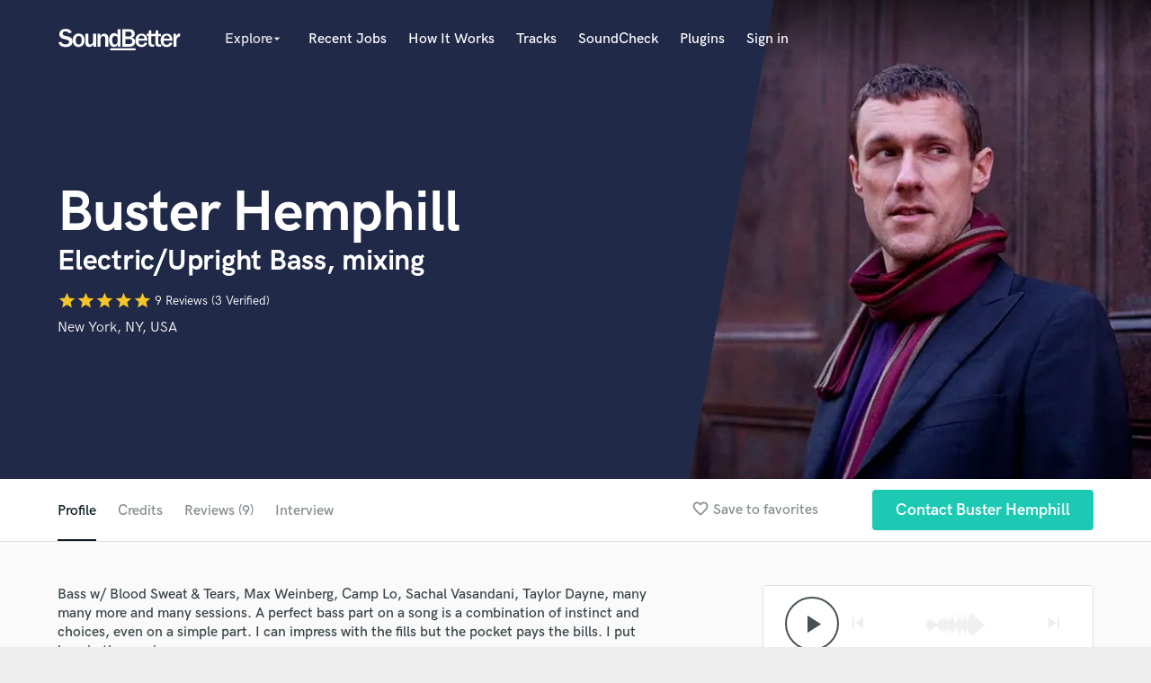

--- FILE ---
content_type: text/html; charset=utf-8
request_url: https://www.soundbetter.com/profiles/266766/schema_org?markup=product
body_size: 1934
content:
{"@context":"http://schema.org/","@type":"Product","image":"https://res.cloudinary.com/soundbetter/image/upload/c_fill,h_138,w_212/v1591398352/assets/photos/266766/busterscarf.jpg","name":"Buster Hemphill","aggregateRating":{"@type":"AggregateRating","ratingValue":5.0,"reviewCount":9,"itemReviewed":"Buster Hemphill"},"review":[{"@type":"Review","reviewRating":{"@type":"Rating","ratingValue":5.0,"worstRating":"1","bestRating":"5"},"author":{"@type":"Person","name":"Michael G."},"datePublished":"2021-08-21","reviewBody":"\"Buster is an elite player and helps make every session fun and come to life.... his enthusiasm and participation is greatly appreciated. Highly recommend.\""},{"@type":"Review","reviewRating":{"@type":"Rating","ratingValue":5.0,"worstRating":"1","bestRating":"5"},"author":{"@type":"Person","name":"Michael G."},"datePublished":"2021-05-23","reviewBody":"\"Buster was so easy to work with...made sure the track was what I wanted. I highly recommend. His communication was excellent and I really enjoyed working with him... you will as well!!!\""},{"@type":"Review","reviewRating":{"@type":"Rating","ratingValue":5.0,"worstRating":"1","bestRating":"5"},"author":{"@type":"Person","name":"M"},"datePublished":"2021-03-25","reviewBody":"\"great to deal with and excellent collaboration.\\r\\nBuster also delivered way beyond the brief and ahead of schedule.\\r\\nfantastic\""},{"@type":"Review","reviewRating":{"@type":"Rating","ratingValue":5.0,"worstRating":"1","bestRating":"5"},"author":{"@type":"Person","name":"Mike Dunbar"},"datePublished":"2020-11-21","reviewBody":"\"Pleasure to work with! Buster knew exactly what he was looking for out of the performance and gave detailed guidance. \""},{"@type":"Review","reviewRating":{"@type":"Rating","ratingValue":5.0,"worstRating":"1","bestRating":"5"},"author":{"@type":"Person","name":"Kimera Morrell"},"datePublished":"2020-09-20","reviewBody":"\"Busters production and songwriting is amazing! He will take a song to the highest level of quality with meticulous attention to detail so the song perfectly fits the vision. Communication was excellent, and he’s overall an awesome human being :) Work with Buster!\""},{"@type":"Review","reviewRating":{"@type":"Rating","ratingValue":5.0,"worstRating":"1","bestRating":"5"},"author":{"@type":"Person","name":"Jimmy Burney"},"datePublished":"2020-06-24","reviewBody":"\"Buster is very professional and easy to work with! Gave detailed notes which made the job a breeze.\""},{"@type":"Review","reviewRating":{"@type":"Rating","ratingValue":5.0,"worstRating":"1","bestRating":"5"},"author":{"@type":"Person","name":"James Britton"},"datePublished":"2020-12-13","reviewBody":"\"Buster is great to work with. He's a great songwriter and an excellent communicator. We got the project done easily and there was never any confusion as to what he was looking for with his song. Buster is a pro!\""},{"@type":"Review","reviewRating":{"@type":"Rating","ratingValue":5.0,"worstRating":"1","bestRating":"5"},"author":{"@type":"Person","name":"Howard Alper"},"datePublished":"2020-06-22","reviewBody":"\"Buster is a fantastic bass player! He has played on several Pop/Rock recordings that I have written/produced. He is a quintessential pro; easy to work with, a quick learner and an amazing sense of groove. Highly recommended!\""},{"@type":"Review","reviewRating":{"@type":"Rating","ratingValue":5.0,"worstRating":"1","bestRating":"5"},"author":{"@type":"Person","name":"Benny Steele"},"datePublished":"2020-06-10","reviewBody":"\"Buster is the best! I’ve hired him on several occasions and he always gives the song exactly what it needs, whether it’s an R\\u0026B thing, a more subtle singer/songwriter piece, or an indie pop/rock song.  He has an amazing groove and makes a song sound finished!\""}],"description":"\r\nFor the past 20 years i've been fortunate to record and tour with many great artists and musicians in NYC and around the world.  These people know they can rely on me to to do what the bass is supposed to do, at the highest level, reliably, with precision and the deepest (or most subtle!) groove, best sound, and total sincerity about connecting with a song.  I can bring the voodoo when performing live, sure, i do all that, but i'm really about listening and playing with real empathy, usually referred to as \"serving the song\".  I'm excited about every opportunity to be part of someone's music.   My years of experience have refined and tempered my own musical perspective and the goal is always, always, always for the song to be the best it can be.\r\n\r\nBut i can most definitely put that stank on it too (available in both fine and coarse versions).\r\n\r\nI studied at Belmont University in Nashville, and did some additional private studies here in NYC with Juilliard faculty.  I have all the traditional musical skills but I've also been to the school of hard knocks, big stages and studios.\r\n\r\n\r\n\r\nMax Weinberg, Taylor Dayne, Blood Sweat \u0026 Tears, Camp Lo, Sachal Vasandani, Jeff Lorber, Peter Cincotti, Chaka Khan, Ashford \u0026 Simpson, Vonda Shepard, many, many others\r\n\r\n \r\n\r\n"}

--- FILE ---
content_type: text/html; charset=utf-8
request_url: https://www.google.com/recaptcha/api2/anchor?ar=1&k=6Ldz1-ISAAAAAC-cNJnj4siHO0Gswu3die0mxASV&co=aHR0cHM6Ly93d3cuc291bmRiZXR0ZXIuY29tOjQ0Mw..&hl=en&v=PoyoqOPhxBO7pBk68S4YbpHZ&size=normal&anchor-ms=20000&execute-ms=30000&cb=t7xfoa4wf96v
body_size: 50471
content:
<!DOCTYPE HTML><html dir="ltr" lang="en"><head><meta http-equiv="Content-Type" content="text/html; charset=UTF-8">
<meta http-equiv="X-UA-Compatible" content="IE=edge">
<title>reCAPTCHA</title>
<style type="text/css">
/* cyrillic-ext */
@font-face {
  font-family: 'Roboto';
  font-style: normal;
  font-weight: 400;
  font-stretch: 100%;
  src: url(//fonts.gstatic.com/s/roboto/v48/KFO7CnqEu92Fr1ME7kSn66aGLdTylUAMa3GUBHMdazTgWw.woff2) format('woff2');
  unicode-range: U+0460-052F, U+1C80-1C8A, U+20B4, U+2DE0-2DFF, U+A640-A69F, U+FE2E-FE2F;
}
/* cyrillic */
@font-face {
  font-family: 'Roboto';
  font-style: normal;
  font-weight: 400;
  font-stretch: 100%;
  src: url(//fonts.gstatic.com/s/roboto/v48/KFO7CnqEu92Fr1ME7kSn66aGLdTylUAMa3iUBHMdazTgWw.woff2) format('woff2');
  unicode-range: U+0301, U+0400-045F, U+0490-0491, U+04B0-04B1, U+2116;
}
/* greek-ext */
@font-face {
  font-family: 'Roboto';
  font-style: normal;
  font-weight: 400;
  font-stretch: 100%;
  src: url(//fonts.gstatic.com/s/roboto/v48/KFO7CnqEu92Fr1ME7kSn66aGLdTylUAMa3CUBHMdazTgWw.woff2) format('woff2');
  unicode-range: U+1F00-1FFF;
}
/* greek */
@font-face {
  font-family: 'Roboto';
  font-style: normal;
  font-weight: 400;
  font-stretch: 100%;
  src: url(//fonts.gstatic.com/s/roboto/v48/KFO7CnqEu92Fr1ME7kSn66aGLdTylUAMa3-UBHMdazTgWw.woff2) format('woff2');
  unicode-range: U+0370-0377, U+037A-037F, U+0384-038A, U+038C, U+038E-03A1, U+03A3-03FF;
}
/* math */
@font-face {
  font-family: 'Roboto';
  font-style: normal;
  font-weight: 400;
  font-stretch: 100%;
  src: url(//fonts.gstatic.com/s/roboto/v48/KFO7CnqEu92Fr1ME7kSn66aGLdTylUAMawCUBHMdazTgWw.woff2) format('woff2');
  unicode-range: U+0302-0303, U+0305, U+0307-0308, U+0310, U+0312, U+0315, U+031A, U+0326-0327, U+032C, U+032F-0330, U+0332-0333, U+0338, U+033A, U+0346, U+034D, U+0391-03A1, U+03A3-03A9, U+03B1-03C9, U+03D1, U+03D5-03D6, U+03F0-03F1, U+03F4-03F5, U+2016-2017, U+2034-2038, U+203C, U+2040, U+2043, U+2047, U+2050, U+2057, U+205F, U+2070-2071, U+2074-208E, U+2090-209C, U+20D0-20DC, U+20E1, U+20E5-20EF, U+2100-2112, U+2114-2115, U+2117-2121, U+2123-214F, U+2190, U+2192, U+2194-21AE, U+21B0-21E5, U+21F1-21F2, U+21F4-2211, U+2213-2214, U+2216-22FF, U+2308-230B, U+2310, U+2319, U+231C-2321, U+2336-237A, U+237C, U+2395, U+239B-23B7, U+23D0, U+23DC-23E1, U+2474-2475, U+25AF, U+25B3, U+25B7, U+25BD, U+25C1, U+25CA, U+25CC, U+25FB, U+266D-266F, U+27C0-27FF, U+2900-2AFF, U+2B0E-2B11, U+2B30-2B4C, U+2BFE, U+3030, U+FF5B, U+FF5D, U+1D400-1D7FF, U+1EE00-1EEFF;
}
/* symbols */
@font-face {
  font-family: 'Roboto';
  font-style: normal;
  font-weight: 400;
  font-stretch: 100%;
  src: url(//fonts.gstatic.com/s/roboto/v48/KFO7CnqEu92Fr1ME7kSn66aGLdTylUAMaxKUBHMdazTgWw.woff2) format('woff2');
  unicode-range: U+0001-000C, U+000E-001F, U+007F-009F, U+20DD-20E0, U+20E2-20E4, U+2150-218F, U+2190, U+2192, U+2194-2199, U+21AF, U+21E6-21F0, U+21F3, U+2218-2219, U+2299, U+22C4-22C6, U+2300-243F, U+2440-244A, U+2460-24FF, U+25A0-27BF, U+2800-28FF, U+2921-2922, U+2981, U+29BF, U+29EB, U+2B00-2BFF, U+4DC0-4DFF, U+FFF9-FFFB, U+10140-1018E, U+10190-1019C, U+101A0, U+101D0-101FD, U+102E0-102FB, U+10E60-10E7E, U+1D2C0-1D2D3, U+1D2E0-1D37F, U+1F000-1F0FF, U+1F100-1F1AD, U+1F1E6-1F1FF, U+1F30D-1F30F, U+1F315, U+1F31C, U+1F31E, U+1F320-1F32C, U+1F336, U+1F378, U+1F37D, U+1F382, U+1F393-1F39F, U+1F3A7-1F3A8, U+1F3AC-1F3AF, U+1F3C2, U+1F3C4-1F3C6, U+1F3CA-1F3CE, U+1F3D4-1F3E0, U+1F3ED, U+1F3F1-1F3F3, U+1F3F5-1F3F7, U+1F408, U+1F415, U+1F41F, U+1F426, U+1F43F, U+1F441-1F442, U+1F444, U+1F446-1F449, U+1F44C-1F44E, U+1F453, U+1F46A, U+1F47D, U+1F4A3, U+1F4B0, U+1F4B3, U+1F4B9, U+1F4BB, U+1F4BF, U+1F4C8-1F4CB, U+1F4D6, U+1F4DA, U+1F4DF, U+1F4E3-1F4E6, U+1F4EA-1F4ED, U+1F4F7, U+1F4F9-1F4FB, U+1F4FD-1F4FE, U+1F503, U+1F507-1F50B, U+1F50D, U+1F512-1F513, U+1F53E-1F54A, U+1F54F-1F5FA, U+1F610, U+1F650-1F67F, U+1F687, U+1F68D, U+1F691, U+1F694, U+1F698, U+1F6AD, U+1F6B2, U+1F6B9-1F6BA, U+1F6BC, U+1F6C6-1F6CF, U+1F6D3-1F6D7, U+1F6E0-1F6EA, U+1F6F0-1F6F3, U+1F6F7-1F6FC, U+1F700-1F7FF, U+1F800-1F80B, U+1F810-1F847, U+1F850-1F859, U+1F860-1F887, U+1F890-1F8AD, U+1F8B0-1F8BB, U+1F8C0-1F8C1, U+1F900-1F90B, U+1F93B, U+1F946, U+1F984, U+1F996, U+1F9E9, U+1FA00-1FA6F, U+1FA70-1FA7C, U+1FA80-1FA89, U+1FA8F-1FAC6, U+1FACE-1FADC, U+1FADF-1FAE9, U+1FAF0-1FAF8, U+1FB00-1FBFF;
}
/* vietnamese */
@font-face {
  font-family: 'Roboto';
  font-style: normal;
  font-weight: 400;
  font-stretch: 100%;
  src: url(//fonts.gstatic.com/s/roboto/v48/KFO7CnqEu92Fr1ME7kSn66aGLdTylUAMa3OUBHMdazTgWw.woff2) format('woff2');
  unicode-range: U+0102-0103, U+0110-0111, U+0128-0129, U+0168-0169, U+01A0-01A1, U+01AF-01B0, U+0300-0301, U+0303-0304, U+0308-0309, U+0323, U+0329, U+1EA0-1EF9, U+20AB;
}
/* latin-ext */
@font-face {
  font-family: 'Roboto';
  font-style: normal;
  font-weight: 400;
  font-stretch: 100%;
  src: url(//fonts.gstatic.com/s/roboto/v48/KFO7CnqEu92Fr1ME7kSn66aGLdTylUAMa3KUBHMdazTgWw.woff2) format('woff2');
  unicode-range: U+0100-02BA, U+02BD-02C5, U+02C7-02CC, U+02CE-02D7, U+02DD-02FF, U+0304, U+0308, U+0329, U+1D00-1DBF, U+1E00-1E9F, U+1EF2-1EFF, U+2020, U+20A0-20AB, U+20AD-20C0, U+2113, U+2C60-2C7F, U+A720-A7FF;
}
/* latin */
@font-face {
  font-family: 'Roboto';
  font-style: normal;
  font-weight: 400;
  font-stretch: 100%;
  src: url(//fonts.gstatic.com/s/roboto/v48/KFO7CnqEu92Fr1ME7kSn66aGLdTylUAMa3yUBHMdazQ.woff2) format('woff2');
  unicode-range: U+0000-00FF, U+0131, U+0152-0153, U+02BB-02BC, U+02C6, U+02DA, U+02DC, U+0304, U+0308, U+0329, U+2000-206F, U+20AC, U+2122, U+2191, U+2193, U+2212, U+2215, U+FEFF, U+FFFD;
}
/* cyrillic-ext */
@font-face {
  font-family: 'Roboto';
  font-style: normal;
  font-weight: 500;
  font-stretch: 100%;
  src: url(//fonts.gstatic.com/s/roboto/v48/KFO7CnqEu92Fr1ME7kSn66aGLdTylUAMa3GUBHMdazTgWw.woff2) format('woff2');
  unicode-range: U+0460-052F, U+1C80-1C8A, U+20B4, U+2DE0-2DFF, U+A640-A69F, U+FE2E-FE2F;
}
/* cyrillic */
@font-face {
  font-family: 'Roboto';
  font-style: normal;
  font-weight: 500;
  font-stretch: 100%;
  src: url(//fonts.gstatic.com/s/roboto/v48/KFO7CnqEu92Fr1ME7kSn66aGLdTylUAMa3iUBHMdazTgWw.woff2) format('woff2');
  unicode-range: U+0301, U+0400-045F, U+0490-0491, U+04B0-04B1, U+2116;
}
/* greek-ext */
@font-face {
  font-family: 'Roboto';
  font-style: normal;
  font-weight: 500;
  font-stretch: 100%;
  src: url(//fonts.gstatic.com/s/roboto/v48/KFO7CnqEu92Fr1ME7kSn66aGLdTylUAMa3CUBHMdazTgWw.woff2) format('woff2');
  unicode-range: U+1F00-1FFF;
}
/* greek */
@font-face {
  font-family: 'Roboto';
  font-style: normal;
  font-weight: 500;
  font-stretch: 100%;
  src: url(//fonts.gstatic.com/s/roboto/v48/KFO7CnqEu92Fr1ME7kSn66aGLdTylUAMa3-UBHMdazTgWw.woff2) format('woff2');
  unicode-range: U+0370-0377, U+037A-037F, U+0384-038A, U+038C, U+038E-03A1, U+03A3-03FF;
}
/* math */
@font-face {
  font-family: 'Roboto';
  font-style: normal;
  font-weight: 500;
  font-stretch: 100%;
  src: url(//fonts.gstatic.com/s/roboto/v48/KFO7CnqEu92Fr1ME7kSn66aGLdTylUAMawCUBHMdazTgWw.woff2) format('woff2');
  unicode-range: U+0302-0303, U+0305, U+0307-0308, U+0310, U+0312, U+0315, U+031A, U+0326-0327, U+032C, U+032F-0330, U+0332-0333, U+0338, U+033A, U+0346, U+034D, U+0391-03A1, U+03A3-03A9, U+03B1-03C9, U+03D1, U+03D5-03D6, U+03F0-03F1, U+03F4-03F5, U+2016-2017, U+2034-2038, U+203C, U+2040, U+2043, U+2047, U+2050, U+2057, U+205F, U+2070-2071, U+2074-208E, U+2090-209C, U+20D0-20DC, U+20E1, U+20E5-20EF, U+2100-2112, U+2114-2115, U+2117-2121, U+2123-214F, U+2190, U+2192, U+2194-21AE, U+21B0-21E5, U+21F1-21F2, U+21F4-2211, U+2213-2214, U+2216-22FF, U+2308-230B, U+2310, U+2319, U+231C-2321, U+2336-237A, U+237C, U+2395, U+239B-23B7, U+23D0, U+23DC-23E1, U+2474-2475, U+25AF, U+25B3, U+25B7, U+25BD, U+25C1, U+25CA, U+25CC, U+25FB, U+266D-266F, U+27C0-27FF, U+2900-2AFF, U+2B0E-2B11, U+2B30-2B4C, U+2BFE, U+3030, U+FF5B, U+FF5D, U+1D400-1D7FF, U+1EE00-1EEFF;
}
/* symbols */
@font-face {
  font-family: 'Roboto';
  font-style: normal;
  font-weight: 500;
  font-stretch: 100%;
  src: url(//fonts.gstatic.com/s/roboto/v48/KFO7CnqEu92Fr1ME7kSn66aGLdTylUAMaxKUBHMdazTgWw.woff2) format('woff2');
  unicode-range: U+0001-000C, U+000E-001F, U+007F-009F, U+20DD-20E0, U+20E2-20E4, U+2150-218F, U+2190, U+2192, U+2194-2199, U+21AF, U+21E6-21F0, U+21F3, U+2218-2219, U+2299, U+22C4-22C6, U+2300-243F, U+2440-244A, U+2460-24FF, U+25A0-27BF, U+2800-28FF, U+2921-2922, U+2981, U+29BF, U+29EB, U+2B00-2BFF, U+4DC0-4DFF, U+FFF9-FFFB, U+10140-1018E, U+10190-1019C, U+101A0, U+101D0-101FD, U+102E0-102FB, U+10E60-10E7E, U+1D2C0-1D2D3, U+1D2E0-1D37F, U+1F000-1F0FF, U+1F100-1F1AD, U+1F1E6-1F1FF, U+1F30D-1F30F, U+1F315, U+1F31C, U+1F31E, U+1F320-1F32C, U+1F336, U+1F378, U+1F37D, U+1F382, U+1F393-1F39F, U+1F3A7-1F3A8, U+1F3AC-1F3AF, U+1F3C2, U+1F3C4-1F3C6, U+1F3CA-1F3CE, U+1F3D4-1F3E0, U+1F3ED, U+1F3F1-1F3F3, U+1F3F5-1F3F7, U+1F408, U+1F415, U+1F41F, U+1F426, U+1F43F, U+1F441-1F442, U+1F444, U+1F446-1F449, U+1F44C-1F44E, U+1F453, U+1F46A, U+1F47D, U+1F4A3, U+1F4B0, U+1F4B3, U+1F4B9, U+1F4BB, U+1F4BF, U+1F4C8-1F4CB, U+1F4D6, U+1F4DA, U+1F4DF, U+1F4E3-1F4E6, U+1F4EA-1F4ED, U+1F4F7, U+1F4F9-1F4FB, U+1F4FD-1F4FE, U+1F503, U+1F507-1F50B, U+1F50D, U+1F512-1F513, U+1F53E-1F54A, U+1F54F-1F5FA, U+1F610, U+1F650-1F67F, U+1F687, U+1F68D, U+1F691, U+1F694, U+1F698, U+1F6AD, U+1F6B2, U+1F6B9-1F6BA, U+1F6BC, U+1F6C6-1F6CF, U+1F6D3-1F6D7, U+1F6E0-1F6EA, U+1F6F0-1F6F3, U+1F6F7-1F6FC, U+1F700-1F7FF, U+1F800-1F80B, U+1F810-1F847, U+1F850-1F859, U+1F860-1F887, U+1F890-1F8AD, U+1F8B0-1F8BB, U+1F8C0-1F8C1, U+1F900-1F90B, U+1F93B, U+1F946, U+1F984, U+1F996, U+1F9E9, U+1FA00-1FA6F, U+1FA70-1FA7C, U+1FA80-1FA89, U+1FA8F-1FAC6, U+1FACE-1FADC, U+1FADF-1FAE9, U+1FAF0-1FAF8, U+1FB00-1FBFF;
}
/* vietnamese */
@font-face {
  font-family: 'Roboto';
  font-style: normal;
  font-weight: 500;
  font-stretch: 100%;
  src: url(//fonts.gstatic.com/s/roboto/v48/KFO7CnqEu92Fr1ME7kSn66aGLdTylUAMa3OUBHMdazTgWw.woff2) format('woff2');
  unicode-range: U+0102-0103, U+0110-0111, U+0128-0129, U+0168-0169, U+01A0-01A1, U+01AF-01B0, U+0300-0301, U+0303-0304, U+0308-0309, U+0323, U+0329, U+1EA0-1EF9, U+20AB;
}
/* latin-ext */
@font-face {
  font-family: 'Roboto';
  font-style: normal;
  font-weight: 500;
  font-stretch: 100%;
  src: url(//fonts.gstatic.com/s/roboto/v48/KFO7CnqEu92Fr1ME7kSn66aGLdTylUAMa3KUBHMdazTgWw.woff2) format('woff2');
  unicode-range: U+0100-02BA, U+02BD-02C5, U+02C7-02CC, U+02CE-02D7, U+02DD-02FF, U+0304, U+0308, U+0329, U+1D00-1DBF, U+1E00-1E9F, U+1EF2-1EFF, U+2020, U+20A0-20AB, U+20AD-20C0, U+2113, U+2C60-2C7F, U+A720-A7FF;
}
/* latin */
@font-face {
  font-family: 'Roboto';
  font-style: normal;
  font-weight: 500;
  font-stretch: 100%;
  src: url(//fonts.gstatic.com/s/roboto/v48/KFO7CnqEu92Fr1ME7kSn66aGLdTylUAMa3yUBHMdazQ.woff2) format('woff2');
  unicode-range: U+0000-00FF, U+0131, U+0152-0153, U+02BB-02BC, U+02C6, U+02DA, U+02DC, U+0304, U+0308, U+0329, U+2000-206F, U+20AC, U+2122, U+2191, U+2193, U+2212, U+2215, U+FEFF, U+FFFD;
}
/* cyrillic-ext */
@font-face {
  font-family: 'Roboto';
  font-style: normal;
  font-weight: 900;
  font-stretch: 100%;
  src: url(//fonts.gstatic.com/s/roboto/v48/KFO7CnqEu92Fr1ME7kSn66aGLdTylUAMa3GUBHMdazTgWw.woff2) format('woff2');
  unicode-range: U+0460-052F, U+1C80-1C8A, U+20B4, U+2DE0-2DFF, U+A640-A69F, U+FE2E-FE2F;
}
/* cyrillic */
@font-face {
  font-family: 'Roboto';
  font-style: normal;
  font-weight: 900;
  font-stretch: 100%;
  src: url(//fonts.gstatic.com/s/roboto/v48/KFO7CnqEu92Fr1ME7kSn66aGLdTylUAMa3iUBHMdazTgWw.woff2) format('woff2');
  unicode-range: U+0301, U+0400-045F, U+0490-0491, U+04B0-04B1, U+2116;
}
/* greek-ext */
@font-face {
  font-family: 'Roboto';
  font-style: normal;
  font-weight: 900;
  font-stretch: 100%;
  src: url(//fonts.gstatic.com/s/roboto/v48/KFO7CnqEu92Fr1ME7kSn66aGLdTylUAMa3CUBHMdazTgWw.woff2) format('woff2');
  unicode-range: U+1F00-1FFF;
}
/* greek */
@font-face {
  font-family: 'Roboto';
  font-style: normal;
  font-weight: 900;
  font-stretch: 100%;
  src: url(//fonts.gstatic.com/s/roboto/v48/KFO7CnqEu92Fr1ME7kSn66aGLdTylUAMa3-UBHMdazTgWw.woff2) format('woff2');
  unicode-range: U+0370-0377, U+037A-037F, U+0384-038A, U+038C, U+038E-03A1, U+03A3-03FF;
}
/* math */
@font-face {
  font-family: 'Roboto';
  font-style: normal;
  font-weight: 900;
  font-stretch: 100%;
  src: url(//fonts.gstatic.com/s/roboto/v48/KFO7CnqEu92Fr1ME7kSn66aGLdTylUAMawCUBHMdazTgWw.woff2) format('woff2');
  unicode-range: U+0302-0303, U+0305, U+0307-0308, U+0310, U+0312, U+0315, U+031A, U+0326-0327, U+032C, U+032F-0330, U+0332-0333, U+0338, U+033A, U+0346, U+034D, U+0391-03A1, U+03A3-03A9, U+03B1-03C9, U+03D1, U+03D5-03D6, U+03F0-03F1, U+03F4-03F5, U+2016-2017, U+2034-2038, U+203C, U+2040, U+2043, U+2047, U+2050, U+2057, U+205F, U+2070-2071, U+2074-208E, U+2090-209C, U+20D0-20DC, U+20E1, U+20E5-20EF, U+2100-2112, U+2114-2115, U+2117-2121, U+2123-214F, U+2190, U+2192, U+2194-21AE, U+21B0-21E5, U+21F1-21F2, U+21F4-2211, U+2213-2214, U+2216-22FF, U+2308-230B, U+2310, U+2319, U+231C-2321, U+2336-237A, U+237C, U+2395, U+239B-23B7, U+23D0, U+23DC-23E1, U+2474-2475, U+25AF, U+25B3, U+25B7, U+25BD, U+25C1, U+25CA, U+25CC, U+25FB, U+266D-266F, U+27C0-27FF, U+2900-2AFF, U+2B0E-2B11, U+2B30-2B4C, U+2BFE, U+3030, U+FF5B, U+FF5D, U+1D400-1D7FF, U+1EE00-1EEFF;
}
/* symbols */
@font-face {
  font-family: 'Roboto';
  font-style: normal;
  font-weight: 900;
  font-stretch: 100%;
  src: url(//fonts.gstatic.com/s/roboto/v48/KFO7CnqEu92Fr1ME7kSn66aGLdTylUAMaxKUBHMdazTgWw.woff2) format('woff2');
  unicode-range: U+0001-000C, U+000E-001F, U+007F-009F, U+20DD-20E0, U+20E2-20E4, U+2150-218F, U+2190, U+2192, U+2194-2199, U+21AF, U+21E6-21F0, U+21F3, U+2218-2219, U+2299, U+22C4-22C6, U+2300-243F, U+2440-244A, U+2460-24FF, U+25A0-27BF, U+2800-28FF, U+2921-2922, U+2981, U+29BF, U+29EB, U+2B00-2BFF, U+4DC0-4DFF, U+FFF9-FFFB, U+10140-1018E, U+10190-1019C, U+101A0, U+101D0-101FD, U+102E0-102FB, U+10E60-10E7E, U+1D2C0-1D2D3, U+1D2E0-1D37F, U+1F000-1F0FF, U+1F100-1F1AD, U+1F1E6-1F1FF, U+1F30D-1F30F, U+1F315, U+1F31C, U+1F31E, U+1F320-1F32C, U+1F336, U+1F378, U+1F37D, U+1F382, U+1F393-1F39F, U+1F3A7-1F3A8, U+1F3AC-1F3AF, U+1F3C2, U+1F3C4-1F3C6, U+1F3CA-1F3CE, U+1F3D4-1F3E0, U+1F3ED, U+1F3F1-1F3F3, U+1F3F5-1F3F7, U+1F408, U+1F415, U+1F41F, U+1F426, U+1F43F, U+1F441-1F442, U+1F444, U+1F446-1F449, U+1F44C-1F44E, U+1F453, U+1F46A, U+1F47D, U+1F4A3, U+1F4B0, U+1F4B3, U+1F4B9, U+1F4BB, U+1F4BF, U+1F4C8-1F4CB, U+1F4D6, U+1F4DA, U+1F4DF, U+1F4E3-1F4E6, U+1F4EA-1F4ED, U+1F4F7, U+1F4F9-1F4FB, U+1F4FD-1F4FE, U+1F503, U+1F507-1F50B, U+1F50D, U+1F512-1F513, U+1F53E-1F54A, U+1F54F-1F5FA, U+1F610, U+1F650-1F67F, U+1F687, U+1F68D, U+1F691, U+1F694, U+1F698, U+1F6AD, U+1F6B2, U+1F6B9-1F6BA, U+1F6BC, U+1F6C6-1F6CF, U+1F6D3-1F6D7, U+1F6E0-1F6EA, U+1F6F0-1F6F3, U+1F6F7-1F6FC, U+1F700-1F7FF, U+1F800-1F80B, U+1F810-1F847, U+1F850-1F859, U+1F860-1F887, U+1F890-1F8AD, U+1F8B0-1F8BB, U+1F8C0-1F8C1, U+1F900-1F90B, U+1F93B, U+1F946, U+1F984, U+1F996, U+1F9E9, U+1FA00-1FA6F, U+1FA70-1FA7C, U+1FA80-1FA89, U+1FA8F-1FAC6, U+1FACE-1FADC, U+1FADF-1FAE9, U+1FAF0-1FAF8, U+1FB00-1FBFF;
}
/* vietnamese */
@font-face {
  font-family: 'Roboto';
  font-style: normal;
  font-weight: 900;
  font-stretch: 100%;
  src: url(//fonts.gstatic.com/s/roboto/v48/KFO7CnqEu92Fr1ME7kSn66aGLdTylUAMa3OUBHMdazTgWw.woff2) format('woff2');
  unicode-range: U+0102-0103, U+0110-0111, U+0128-0129, U+0168-0169, U+01A0-01A1, U+01AF-01B0, U+0300-0301, U+0303-0304, U+0308-0309, U+0323, U+0329, U+1EA0-1EF9, U+20AB;
}
/* latin-ext */
@font-face {
  font-family: 'Roboto';
  font-style: normal;
  font-weight: 900;
  font-stretch: 100%;
  src: url(//fonts.gstatic.com/s/roboto/v48/KFO7CnqEu92Fr1ME7kSn66aGLdTylUAMa3KUBHMdazTgWw.woff2) format('woff2');
  unicode-range: U+0100-02BA, U+02BD-02C5, U+02C7-02CC, U+02CE-02D7, U+02DD-02FF, U+0304, U+0308, U+0329, U+1D00-1DBF, U+1E00-1E9F, U+1EF2-1EFF, U+2020, U+20A0-20AB, U+20AD-20C0, U+2113, U+2C60-2C7F, U+A720-A7FF;
}
/* latin */
@font-face {
  font-family: 'Roboto';
  font-style: normal;
  font-weight: 900;
  font-stretch: 100%;
  src: url(//fonts.gstatic.com/s/roboto/v48/KFO7CnqEu92Fr1ME7kSn66aGLdTylUAMa3yUBHMdazQ.woff2) format('woff2');
  unicode-range: U+0000-00FF, U+0131, U+0152-0153, U+02BB-02BC, U+02C6, U+02DA, U+02DC, U+0304, U+0308, U+0329, U+2000-206F, U+20AC, U+2122, U+2191, U+2193, U+2212, U+2215, U+FEFF, U+FFFD;
}

</style>
<link rel="stylesheet" type="text/css" href="https://www.gstatic.com/recaptcha/releases/PoyoqOPhxBO7pBk68S4YbpHZ/styles__ltr.css">
<script nonce="rJrm9TpDR6Oe6m2IO11bDA" type="text/javascript">window['__recaptcha_api'] = 'https://www.google.com/recaptcha/api2/';</script>
<script type="text/javascript" src="https://www.gstatic.com/recaptcha/releases/PoyoqOPhxBO7pBk68S4YbpHZ/recaptcha__en.js" nonce="rJrm9TpDR6Oe6m2IO11bDA">
      
    </script></head>
<body><div id="rc-anchor-alert" class="rc-anchor-alert"></div>
<input type="hidden" id="recaptcha-token" value="[base64]">
<script type="text/javascript" nonce="rJrm9TpDR6Oe6m2IO11bDA">
      recaptcha.anchor.Main.init("[\x22ainput\x22,[\x22bgdata\x22,\x22\x22,\[base64]/[base64]/[base64]/[base64]/[base64]/UltsKytdPUU6KEU8MjA0OD9SW2wrK109RT4+NnwxOTI6KChFJjY0NTEyKT09NTUyOTYmJk0rMTxjLmxlbmd0aCYmKGMuY2hhckNvZGVBdChNKzEpJjY0NTEyKT09NTYzMjA/[base64]/[base64]/[base64]/[base64]/[base64]/[base64]/[base64]\x22,\[base64]\x22,\x22w6UoKcO5SjNCRMO8wo1TWsKuw5/[base64]/wrLDuiEawo7Cu27CqELCvGFawpvCusK0w4zCghMywodIw6xhNsODwr3Cg8OgwprCocKsfXkYwrPCtMKmbTnDq8Obw5EDw4XDjMKEw4FAcFfDmMKoBxHCqMK2wrBkeRx7w6NGNcOTw4DCmcOoK0Q8wqw1ZsO3wp9ZGShIw5J5Z33DrMK5aynDonMkVsO/wqrCpsOOw7nDuMO3w55yw4nDgcKIwpJSw5/DtcOXwp7CtcOXWAg3w7jCpMOhw4XDuiIPNAtUw4/DjcOYMG/DpEzDrsOoRXXCs8ODbMKmwrXDp8Ofw7DCtsKJwo1Yw7c9wqdtw7jDpl3Csn7DsnrDvMK9w4PDhwxrwrZNTsKXOsKcFMOOwoPCl8KaZ8KgwqFVH250BcK9L8OCw48FwqZPXsKRwqALVDtCw55+WMK0wrkTw5vDtU9rWAPDtcOfwq/Co8OyITDCmsOmwp81wqErw4F0J8O2ZkNCKsOzQcKwC8OqLQrCvk4vw5PDkXwlw5BjwpYUw6DCtG4cLcO3wpbDtEg0w7vCuFzCncKEPG3Dl8OYDVhxWVkRDMKywoPDtXPCrMOow43DskbDvcOyRB3DiRBCwq5bw65lwrnCkMKMwogHIMKVSSjCnC/CqhrCmADDiXglw5/DmcKqEDIew409fMO9wrUQY8O5T1xnQMOXPcOFSMOIwqTCnGzCmUYuB8OROwjCqsKLwrLDv2VXwo59HsOfLcOfw7HDsiRsw4HDm1pGw6DClcKWwrDDrcONwrPCnVzDgihHw5/CmzXCo8KABVYBw5nDn8KVPnbCjcKtw4UWBFTDvnTCgcKFwrLCmygxwrPCuj7CnsOxw54Hwp4Hw7/DtxMeFsKWw5zDj2gQFcOfZcKPHQ7DisKVWCzCgcK4w5crwokwBwHCisOCwoc/R8Ouwoo/a8OyS8OwPMOgMzZSw7YxwoFKw6TDs3vDuRrCrMOfwpvCkMKVKsKHw5XCuAnDmcO7dcOHXHUPCywqAMKBwo3CoCgZw7HCvH3CsAfCphVvwrfDosK2w7dgEl89w4DCsl/DjMKDBFIuw6V/[base64]/DvzXCglVzwrzDj8K+w43Dp3Nkw699O8KSCcOhwqAKTMKYOm8Qw5bCqwLCisKPwqMMIsKQFRMMw5kDwpI1KQTDoiNDw5oSw4tKw5bDuS7DuU5uw6/DpiwIJi3CgV9fwqrClVHDrE/Cu8Ovf141w7zCtVHDpznDmcKGw4/CksKGw7ZlwrJdG2LCvDJVw4PCisKzJsKlwoPCvMKhwpIgD8OcLsK/wo8fw6R0YwIfdCHDpsOww7/DhSvCpEjDkUjDsEIsbm8sNjzCiMK2dXoNw4PCm8KLwqZQJMOxw7V/cgjCs28gw7nCscOOw7LDiAgPeQnCpC5LwpUGaMOEw4DDiRfCgMKNw6hYwrI8w5Izw6ItwrvDusOYw4LCocODcMKvw4lMw6zCvyMAQcOYJMKSw7DDhMKEwp7DusKla8Kcw5TCpTMRwo1hwp0OJS/CqAfDuSZjYQMxw5VRIcO+MsK0w4RHDcKPKcOkZAUgw4nCrsKcw4DDjUzDpiLDl3Bdw55xwpZPwrjChCthwpvCgxEoHsKAwrxrwrfCisKdw5g5w5IcI8KKfE3DmSp9IMKcCyUPw5/Cg8Opf8KPKVYlwqpBSMKYd8Krw7owwqPCm8OifHYtw61kw7rCqVHCpsKncMOdEyjCscO0woVew74xw6/[base64]/CusK/[base64]/DtFXCkwMgGsKQwo7DpjYqQcKMJ8OdX38ww5HDmsOAGl3DisKcw44hfSTDhcKpw5hYUsK/[base64]/[base64]/Dl8OkPXhsGsK6w7sYw5JCXwgFZsOUw7ZZM0Y/ZjEQwrZBVcOaw4Rwwrkww5HCkMKLw4J5HsO2SXbCrsOswqDDq8OJw5htM8ObZsOww6/CmiROC8K8w7HDtcKbwpIDwozDg38Ve8KBWE8ODsO6w4EfQcOEc8O6P3DCtlhxP8OrdCjDkcO6EA7CucKQw6TDqcKBF8OfwpTDgkrCnMO0w7DDjCfDlF/CnsOFJcKSw4cjTRJUwo0aUxoCwonCkMKTw57Cj8KJwp3DgsOZwpBQYMOxw5rCrMOnw6wdTjHCiFYGG3g4w4Aqw7Nmwq7Cs3XDmmQBICrDqsOvan/CgQPDq8KQEDvCs8Kyw4jCusOiAnhvBF54IMKzw6IAHBHCpGFdw6/DqEFOw5RrwpLCs8OKMcOVwpLDlsKzESrCgsKjIMONwrBGwrXDs8KyOV/Dgm0Sw47DsWAgZcO6TU9PwpXDiMO2w4HCj8KNRlrDuzUbKcK6KsKeRcOJw5RDBDTDjcOzw7nDocK5wr7Cm8KQw6AaHMK+wqjDqcO1eAPCpMKLZ8KPw6d6woLDo8OWwqt5KsOQQ8KgwowBwrfCu8KVVXjDvsOgw7/Do3UYwqwfWsKvwoxvRFfDm8KVAxhAw6vCgERGwonDuVrCtQfDkhLCnAxYwoLCtMKuwr/Ct8KNwqUXT8OMWsOXQ8K5OEHDqsKTNSE3wqTDiDlBwoI8fHskAhEow6zDmcKZw6XDosKfw7MJw5MqcGEiwoZ/RhzClcOYw6HDkMKRw7/DqyrDsFkYw5DCvsORJMObZA/Dt0/[base64]/w6vCqMK/Zyd/w7tlw4HDhQFbw47DncKEFzfDgMKQw6YUZ8O2NMKbwrPDlMKULsKVTz55wos3LMOnSMKww7LDsR5jwotpEWViw7rDqMOEDsOHwq8Xw6nDtsOwwoHDmwZSKsKlQcO/[base64]/DlwhDw5QjcUXCnHjClsK5w5JQH1wzw6/ChcKow6HCgMKPF2MowoAOwo1xUDhwS8OfTDXDsMOqw7/DpsKFwpzDi8OdwpXCuy/[base64]/w6TDtwzCvMOdwqAYOwrCqht6woVnw6AiOMO8M8OHwpUOwoVIw5NTw51/[base64]/DvMK7wobCnRjCqsKyw5tVecK8OsKYOsOOFmLChsOcEQ8TdCsdwpJXwrfChsKhwqE+wpnDjAAmwqTCl8OmwqTDscOmwr/Cn8KVH8KMIsKTTjAiYcKCBcK8U8O/w6I/wrRjEgwra8OGw5QYW8OTw43DmMO/w5AFGRXCt8OMD8O2w73CqmbDlDIxwpA9wppKwp8XEsO3ZcKSw7UWQEzCrVXClm/Dn8OKfzlsZzcEw5PDhXVgCcKpwoRUwqY1wrrDvGXCsMOeA8KYa8KgBcODw5YIw5slMDpFbx8hw4Izw7IkwqAxLjzCksKuS8OKwotHwq3Cl8Ojw7XCjWJEwrvCjMK8PcKKw5HCosKoVlDCm0PDlsKjwoTDqsOQRcOtGGLCl8KPwp/DgCTCoMO0PlTCpMOIL3k5w7wrwrPDh3HDr03DkMK1w7Q7BFzDl0LDs8KhPcOZVcOrEMOwYy7Dj01twoACXMOMBj50TA8DwqTDgcKdNkXDhsOuw7nDvMKaWUQ/C2nDh8Kze8OOey4EGB4awpnCmilFw6nDpsO5PCgpwp/DscOxw79dw68FwpTCnmJPwrEFUi4Vw5zCpMK3w5bCtG3DgEgfc8KYIMOHwqzCtsO3w5gPKSZ0dDJOU8OtS8OROsOCDAfCucKMZsOlM8KewpbCgEDCti5sZxg6wo3DqsONOlPCvsKENR3CvMKbT1rDnS7DgCzDkgDCosO5wpx/[base64]/wp/ClMOywr57w5TCjWsTEnjClMOMwoXDnzXCj8K6wrc7d8OTFsOFFcObw4VHwp7ClWPDrgfCtijDn1jDtQXDhcKkwrdJw5DDjsOxwqZZw6lCwo8Pw4JXw4TDj8KJajHDoS/ChBHCj8OWWsOQTcKHV8OdaMOWMMK9NAUhSQ7CnsKoPMOfwq9SPxI1IMOKwqVAOsOOOsOUNcKGwpvDlcOHwrwgeMOBGifCriXDs07CrELCj0pDwpQTR3gwDMKkwrvDi1jDmTQsw6TCql3CpcOje8KGwp5awoDDvcK6w64TwqPDiMKNw5JdwopjwrDDicOSw6/CkybDhT7CmcO9NxTCrsKBBsOAw7DCp0rDrcKKw4lJLsKcwrIPHcO5KMKjwrIMPsKXw6bDlcO1QTHCt3fDpHkxwqkGD1VnMhHDtmXDosOpBT5Hw4QSwpJXw6bDpMKiwogbP8KCwrBZwp4BwpHCkUnDum/CkMK7w6bCtX/Dn8OfwozCgwLClsOLa8KiKSbCuSfCjh3DhMOPKXxrwrTDtsOSw4p9UzxPwoPDqHHDo8KJY2bCtcOZw6jDpcKJwrTCmsKAw68XwrzCgGDCmTrCuFXDsMKuLx/DjMK4W8OJf8OiG3tAw7DCtEXDuiMOw67CjMOVw4tJasO/OQgsEsKXw609wqDCvsO5WMKKWT4kwqLDu0/Dm3gZczHDvcOWwrBewoN3w67CoyrCscKjXMKRwqsIG8KkGsO1w4jCpmkXOMKARUbCn1LDszUfasOUw4TDilEtcMOGwoFNEcOcXzPCj8KBOMKaEMOnF3jCo8O3DcOkCH0Uf1fDncKOEsKhwpB1U01rw4shZcKnw77Ds8OFN8KcwopCVVHDoGrDglZZJMKncsOYw4/Drn3Dm8KFEcOeWljCvcOfWFgafSXCuATCvMOVw4bDqwLDskRsw7J1YBY4UGdbcMKTwo3DlB/CgBXDtsOew7UYwrhrwrc6YsO/Z8Kyw6R4XWETeg3DsVQGeMOowqd1worCgMOlecK4woPCk8OvwozCicO0JMKiw7BRSsOlwr7CpMOxwo3Dr8Omw6oLFsKBb8KVw4HDisKUw6cbwpPDmcKpchQ+Bi5hw6ZZYVc/w5Alw5skRF3CnMKAw6BOwqFRSBDCk8OZHB7CpkEfwojCnsO4Lw3Dogw2woPDg8KUw5PDlMKjwrECwr9TH2gnAsOQw47DiRPCvEZIZQ3DqsK0f8OZwpDDtMKkw7bCusKpw5jClwJ/wqtaJ8KZVcOGw6HCqks3wo8hRMKAKcOkw7HCm8Okwrl+ZMOUwrE7M8KFciJyw7XCgMO6wqTDvwgkaVV1Q8K0wqfDnxhSw5oVCcK1wr1uRsOyw7/[base64]/c8Oiw4DCoBlMwpFlwr/DjUYCwoA9w4HDhsKrdcKlw67DqCdAw5VFcxYLw6XDgcKXw6vDjcOZf2jDpXnCtcKqe0QQD2PCjcK2e8OAFT13PBgWBnnCvMO9CXMoJnMrwpbDvg7Cv8K7w5RTw4jCh2oCw7cowrZ6f3DDj8K8UMOsw6XCkMOfccOwcsK3bDt7YjRtAm9MwqjCjjXDjEApZT/[base64]/DusO/JAzCr0zDoMOhTcOvNjLCh8KTRlJNa10hAcOANxNJw4ZsaMO6w4VFw6TDgXU9wp7DkcORw5HDp8KBGcKuJycwEgUwewfDicOgJ2dKDcKnWAXCtMKew5bDtG0fw4PCjsOzYgk2w68FbMKcJsKrBBzDhMK/wqAuSVzDh8KQIMKew7YzwozChT/CkDXDrSl6w5cmwqTDssOSwpwHLmjCisOvwonDuCJMw6XDosKyJsKHw5nDvCLDp8OOwqvCh8KRworDtsOYwrLDqVfDo8O/w7p3Wz9NwpjCmMOLw7DDnFE5IxbCiFpaT8KdN8O8wpLDuMKmwrRPwqVkUMODZTfDiS3DkGDDmMKFGMOuwqJDa8K6H8OTwoTCocOMIMOgfcKpw7jCjUwXHsKUYG/[base64]/CuEF2w4F2dDMdFMK4XMK1azRYPDF9N8ONwo/DvQrDpsOyw5fCi1DCrsKzwqQvRVbCvcK9FsKFU3VXw7VnwojChsKqwrHCtsK8w5NeV8KCw5N5dMO6GWV8LEzCkmnClhjDjsKFw6DChcKhwo/Clg1Gb8O1V1XCssKuwq1UZErDiwfCoETCp8KRw5XDmcOrw5g+LRbCo2zCvEpJUcO6wp/Du3bCg0jCtz5yGMK2w6kLIQhVKcK+wrZPw7/ChMOhw4hAwrfDjDoawrPCnAnCm8KNwohXf2/Cni/Cm1rCkw/Dg8OSw4dLwrTCoCBgFMKcbF/DlThwH1rCsC3DtcOyw7TCtsOXwrvCuArCnH0zXsOgwqzCuMO4fcKDw442w5HDo8OEwrN/wq84w5JWEsOTwrlhXsO5woFPwoZgWsO0w7JXw73Dvm1zwrvDvcKnT33CkhBALQLChsOLYsOUw6XCksO2wo9VKy/DvMOKw6fCvMK+P8KQL1vCuV1Aw7pKw7DCh8KVwojCkMKWXcKcw4J1wqMrwqbCgcOQaWpLXHl1w5low4Ihwp/Cv8KYw5fDnyjDmELDlcKTBy3CncKjb8OrWcKOcMOmZSLDpcOtwowgwpzCtk5uIQnCsMKkw5k3eMKzb0nCjTPCrVEIwppcbi1Rw7ASQMOJF3vCqVDClcOAw5IuwoAww5jDuG7Dn8K3w6Zqw6x3woZ1wosMQxzCsMKpwqk7JcKQHMORw5h/BCFKHzI4K8KDw5UDw4PDqHQRwojDp18VUsOhIsKnbMKqI8K7wrNYSsKhw5wFw5zDqg59w7MTG8KRw5JoKxJywpkRK0PDsW5mwr5+FsOUw7DDtsKLOWVEwrMECXnChjDDt8KWw74ywqhSw7/DvEXCtMOowrfDvcOlUzAtw5TCqmPCkcOwAgDDo8OPJsKew5jCmBTCqcKGEsOXKjzDvVYXw7DDu8KPQMKPwrzCmsOwwoTDvjkbwp3DlAEGw6YMwo9uw5fChsO1GjnDtnx/[base64]/[base64]/DgSLCpl/ClETCjlzCjcO1wrPDtcOORThpw64/wq3DoVLCjMKqwpzDlh18DXzDvcOqbGMeIsKgYhsowqrDjhPCtMKrP1vCoMOSK8O4w7TCvsOvw5HDj8KYwojCig5gwps+ZcKGw6IVwq1/worDoQ/CkcOyLQLCpMODXUjDrcOyaURCBsO2Y8KNwoPDu8OOwq/DmloiFlPDrMO/woRkwpfDuBrCuMKtw43DvsO9wrQFw7/[base64]/Cgm0odcOHwovCpMOgw6FOKMOCJcKHwq9Jwo8Zw7LDlcKcwqteH0TCvcO7wrA0wptBBsK6RsKhwo/DsQ4jZsKaDMK1wrbDoMOlShlCw6bDryfCtgDCvQM5GmAEMiHDgcOoNykXwofChB7CmiLCnMK/worDicKGWB3CtiPCuRNuTnXCiA3CmifDv8OuSB/CpsKhw47DgyNtw60BwrHCvBzCn8ORL8OCw7vCocOUwrvCslZqw4LDoitIw7bCkMOAwpTCtktAwq3CjUrDvsK+E8Kqwo/CjUAawrpze2TCmcOdwr8Dwr1DXmVlwrPCg25XwoVXwqjDgTEvGjZtw6gcwpPCoH4Ww7Vkw6LDsVfDkMOvFcOuw6bDrsKkVsONw4Iqa8KbwqU/wooYw5jDl8OAAnUkwqrCgcO2woIUw5zCqi3DmsKxOCzDmj9Fw63CjMK2w65EwoVcb8KeYQtwPGl8LMKFBcOXwpJPUBfCm8OIai/Cp8OuwpfDvsKMw7MDa8KlCsOpSsOTf1A2w78OFj3CjsKVw5kBw7VEeQJrwrnDuhjDrsOgw4cywoBXTsO6P8KKwrgTwqsowrPDmSzDvsK4dwJqwo7Dij3CmW3ChHXDjFzDuD/Cn8OnwqZdRcKQSjpHNsKIW8K3NA92HS7CtivDr8Oyw5rCgyxJwrpoR2UNw6kWwq8Kw7rChGTCp0RGw59dTG7CgMOIw5zCvsO7PHIKPsKmNmd5wqVSc8OMe8OrL8O7wpBVwpjCjMKaw4UZw4lNaMKwwpDCtFfDpjlMw5vCv8K7CMKnw7wzLUvCsULCq8K/P8KtPcKfNFzCn2gWTMKrw7vCpcOCwqhjw4rDoMKmCMOeHFlDCMO9HnFdGWXCvcKwwocawqrDi1/DksKCZ8Oyw7wDRcKyw5PCkcKcWQvDmW3Ct8KaT8ODw5TCsCnDuy8vEMOzAcKtwrXDk2XDlMK1wo/[base64]/DpznCq8O1w53Do8Ojw75dZTcmwpDCgkbDpcK9ZmZWYMOwUSd0w6fDp8Kvw7PDugx3wpEQw6dowqPDhsKuME8tw6zDlMOyQsKCw4pBJjXCnsOhDw8aw614cMKBwpbDrQDCoUvCsMO9GXzDjsO+w5jDu8OyN0HCkcOJwoNYZkPCgcKfwppWwrrChVR/bWrDnC7CjsOjdRzCgcKkBndBEcO3BcK8I8KbwqsFw4PCuit7DMOVH8K2L8KLHcOrdWLCqw/CihfDmcOKCsKMIcKrw5hXdsKqX8Oswqw9wqg9AVg7U8OaMxLCp8Kiw77DisKew6HCtsOFB8KfSsOuLcOOH8OiwoNYwpDCujTCt0FRQm/CssKqOVnDjgAvdETCnUQrwoo+CsKMFGDCrCggwp0ZwrfCtjHDisOmw6pWw4kzw4ItXjPDv8OkwqhrYm52wrDCrjjCpcOOMsOJfMO/w5jCoC54PyNLdivCqnbDgQHCt0vCoWIdPR0kYcKHGGDCtEjCoVbDk8OOw7HDkcO5KMKFwr4zPMOELcKDwq7DmVbCqysZD8KJwrocJ3hBXT41M8OYXEjDjMONw5UXw7lMwqZjLC/CgQfCgcO8w47CkXQXw6jCnEVTw7vDvSLCmRAMORbDkMKuw5DDrsKxwoJWwqzDkRfCpMK5w4DCp3DDmSjCu8OoU0xMFsOVw4UBwqXDh0hCw7h8wo5NbcOpw5E1dADCi8KkwqxiwoEDZcOdMcKQwohUwqIPw4pCw4/CvQjDtMOWZ1vDlgJ7wqvDscO+w7RRKDLDkcKOw7luwrppRB/Cu09wwoTCtUIYwqMew63CkijCvcKNUR0HwrUCwqgWAcOWwoIfw57CvcKcAkhtaH5dGzMiA2/[base64]/W0bDkB4iw4Uvw7wSAicjbX3Dt8O6wqppacOQCRhFAMOye25nwoYNwr/DrEJGfErDiRjDncKtYMKww73ChHt1QcOkwq5QVsKtOznCimYNYzVMB3fClsOpw6PDj8KawqjDrMOxccK6GBIDw6nCnGtowrAwQ8Kfel7CgcKqwr/Ci8OAworDkMOrNcKIK8KuwpvCkHLCqcOFw65oOhddw5vDn8KXQcOPG8OJBcOqwrViTx8aHhlsEhnDpAvDgA/CvMKowrLCiGHDh8OXQ8KTcsOzKj0OwrUNLU4LwpMhwqzCjcO4woEuYnTDgsONwrnCuETDr8ONwoRBdcO/[base64]/[base64]/I8KqwqHDrlfClcOIQsKMwopKwq80w6XDoMK0w7rCg2LCgMKnHMKOwpnDhsKNcMK/w64Hw6I2w5B8M8KcwoFuwqkBbUnDs1/Du8OZdsKNw5nDtUjDpgldLW/DoMO7w5PDq8O7w5/CpMO6wrTDgTrCnksXwp5sw4TDm8O2wpfDhcOSwpbCo1DDpMKHC2lgSAlcwrXDvwnCkcOvL8OwLMO2w6zCn8OoFMK8wpnCl1LDoMOgacK3DTvDvA4Hw7p3w4Z5c8OFw73CmwIVw5ZJG2oxwoPDi1bCiMKMBcOCwr/DgzQ7DQHDlwcWXEzDswhZw6QmQ8Odwo93acKSwrpOwqwyMcK6AMKnw5nDpcKSwrInMG3Cin3Cr3YFdVYhw6Y+wozCqMKXw5h3bcO0w6fCogLDkC/DpwbCrcKZw5w9w7PDosOAf8OiN8KWwrUWwo09LErDn8O5wr3CjsK2FX3DgsKLwo3Dqjs/w6wHw6kIwoJSKVRBw5nDo8KtcyBsw69LdxJwJMKOZMOfwrcTUU/Dv8K/SXbCvjsILcOnf1rCn8OJE8OsYD9iYBLDvMKjY0xBw6vDoDfClcO8K1vDjcKYE142w7EZwr9Fw6hOw7N1QcKoAU7Di8KFEMObNndrwp/DjxXCvMOmw4lFw7wge8Osw4AxwqQMwoXDusOtwow7EGFTw4rDvsKgOsK3JwzCgB9RwqfCn8KEw48ZAC5Tw57DusOaNxMYwo3DuMK9GcOcw7nDknNQJl/[base64]/[base64]/M8O8ecOPwrfDhgHCisOdwpfCninDmQvDjsK/[base64]/Xlsnw4cARR9mc8OJV8OHYsOTwq/Do8OVw5Zmw6Q3VcOjwoNAUHJDwpPDhlIfG8O3X2MCwqfDoMKHw5Fhw5rCrsKOZMOcw4TDpw3ChcOJLMOXw5HDqF/CtxPCq8KYwqxZwqzDtmXCgcO+e8OCOU7DqMOzAsKWKcONwpsgw4Row78kTmXDpWLCuCbCiMOUJUJnLg/CtnUGwpwMRSTCi8KVblscHcO2w4BRw67Cs2PCrsKdw6dbwoXDiMOUwpxNJ8OhwqBYw7DDp8OQemPCqRTDrcKzwoBuDVTCnMOJHVPDg8KYYMOeeRlUK8KQwrbDhsOpLEzDvMODwpkGbGnDicOTDgXCscKlVSDDs8K/wqBywrnDoBPDkm15w5E4McOQwqBdw75CDcO+cWIOalEcdMOWVE4XccOzw61WDw/DphnDpFYjc28vw43Dq8O7aMKPw7E9O8KxwrJ1KDTCshXCnC57w6tew6PCp0LCjsK7wrPDkEXChHbCtzs3CcOBV8KywqsKQSrDvsKDFMKswqLCkDcEw4HDlsK7XW98wrwLTcKsw7d/w7vDlgHDt1XDr3LDnQQdw4NjARnCpUTDgMK2w59gQTfDj8KUcR4Owp3DlMKPw4HDkhZLS8KqwqZNwrwzOcOXbsO3HMK2w5gxBcOEHMKOVMO8wpzCpMKPQTMiajhvBgtgwqdKwpvDtsKLZ8OwZQrDpsKXTWAYcsODGMO8w4PCq8KWQht4w6vCii3CmE/CqsOew57DsSduw4MYAWbCsGHDgcK0woR3cCAjKD/CmFjChS/CiMKddMKPwrDCjzMAwrbCkMKtY8K5OcORw5NqOMO1AWUnLsO2w4NfeXpEWMO3w7tsSlZvw5zCpRQQw6rCqcKsPMKEFnXCv1lgXzvCmQx6esOidsKdBsK/wpLCt8KfIy4HS8KheGvCksKRwoVGRVgeZsOGPiVQwp7CusKrRcKOAcKjw7HCksOXLMKwR8KewrXCmcK7wrgWw43Ci1tycF9sMsKQAcKMQGXDocOcw5JVIjA4w4jCq8KbHsKQIn/Dr8OjZV8twq4hWsKrFcK8wqQxw4YVP8Ogw6FXwp9iwoXDoMOUfRULO8KuQQ3DuCLCosOxwoodwqYxwpZpw7PDscOXw5jCpHfDrBTDlMOrTsKUBDllVEPDpgLDgMKZMVlQfygMCVzChw1mUmMEw7fCjcKjEMONDykuwr/[base64]/DqMOhwoBjw73CqsOgYHRNwpPDnMOJwqBQw5TDssKcw4QAwr7CgXrDsltRNRdbw541wq7Cs1nCqhbCulBpRU8KYsOlWsOZwpDCi2DDlxXDncOuJFB6VsKUXTU5w74WXzZ/wqs5wpPCpMKbw7TDosOUUytDw4jCj8OqwrFkCcKgCAbCq8ORw600wqkLTz/DvsOYLz9aMh/CqC7CmyMRw74Mwpo0EcO+wqZwXMOlw5YwcMO0w6w2Jk8+HRdlwpDCuFwRJ1rDlSM6GMKNCwoCCxtbfwlTAMOFw6DCt8Ksw4t6w5I+TcKdZsOmwrlUwq/DncOjMwxwPybDh8Oew6Z/Q8OmwpjCpGNQw53DtD/CjcK2CMKOw6lvDlAzESRNwpx0eg3Do8KCJMOrb8KJR8Kywq7Dr8ObaUp9KwDCrMOiXn/DgF3DgQo/[base64]/ClXbCocONw54bdlI+w5pTXcKiQMOUw5Z4G1BLSMKdwrZ4FFNYZj/DmxnCpMOcK8OSwoUNw75oFsO3w71rdMOuwqwuRzjDl8KxAcOVw4/DoMKfwqTDkxLCrsKVw6x5HcOGVcOsZAzCrwXCkMK4FV/DkcKiF8KQBWDDrsKGIgR1w5vDgcOOHcOcPmLDpXzCi8KEwpDCiBoVdSt8wq4swpl1w4vCpXjCvsONwo/[base64]/SW/DqTPDsmVgw4ANPsK1HcKsfnXDosOmw4LChcKsw7bCksOJLcOpTMOhwq9Yw4rDi8K4woQwwr7DjMKzVUjDsCxswpbDqwjDrHbCoMO2w6A2wqrCnkLCrCl+csOww7HCkMOwJiDCn8KEwoscw4rDlSbCocOkYsKtwrHDncKiw4ceHMOKBsONw7fDuxjCu8O9wq/CpknDpTUqUcOsRcKOc8KJw5V+woXCrTIbOsODw6vCg28GO8OPwqLDpcOzOMK7w63Dh8KGw7NLeXl8wogSKMKVw7jDpDsWwrLDuHPCnyTCoMK6w6MZSsKMwr9PdRVNw6HCtytKeDY0QcOWAsOtMAnDlUfCnip4DV8vwq/Ck2sWMsK8EMOqbyHDolBfbsKIw6w/a8O2wrpkacKdwoHCpVEgbXpoGigjGsKdw6rDp8KwY8K8w4hqw5LCoyLCunZTw5LCmH3CkMKfw5pDwqHDkn7CuUJ7w7shw6vDsSI2wpoiwqHDin7CmxJ4HEhZTzxXwo7ClsOVMcKycz8KQMOIwoDCksKVw4DCsMOFwpc0LT3Drw4Jw4IQasOAwpnDpE/DgMK6w4U4w4/ClcKZWR7CpsKMw7zDp30VHWrCjMOEwpl5BkNZasOIw6nCksOmPkQewrnCmcOmw6DCk8KLwoo2B8O7fcOJw50Rw7rDoWNwbgxEM8OeaXTCmcOUbV9Sw6/Co8KJw4hYGBHCtT3CvMO7JMOuMwrCjAtiwp41DV3DrsOJDsK1WR9OQMKdATJ+wqwtwoTCocOaSwvCtHVDw6PDq8OnwqYZwpXCtMOZwqvDm0vDpz5ZwrvDvMOjwrhHWld9w7kzw40xwq3CqW12d1/[base64]/wrgIwq7DrUEXO8O2Bitce8Oiwo3DrhBFwpJOJFjDpyjCvy7ChnDDoMK7b8KjwrIFPzg5w5ZfwqtKwrB9YG/CjsOnGhHCjDZrMMKxw4LCqiJ2SHHDkgPCg8KPwogMwosBJzJWVcKmwrZJw5Ntw4VBVwQqTcOlwr0Vw67DhcO1IMOaYFdidMOvYyJicRPDosOSPcONGMOjQMKkw4bCvsO+w5E1w7kIw73CjlRhcH19woHCj8O/[base64]/DgHQpPE3CjivDjcK5bhLDu8KeVFZnOsKxw5gJNnrDi13CtjjDj8KYE0fCrsOcwoEFFB4kDkPDm1jCssOmAhFvw7B0Ci/[base64]/DrX0ULV0qwqTDq8OtMydSV8K4H8Okw5wiw5vDuMOzw5J3EzE/IFJXNcOEeMKyQMO1Jh/DkgTDqXLCskV9BjMBwrdVMkHDh1k5L8KNwqwraMKVw4pNwoZPw7zCicKlwpLDmj/DhW/CvC55w4ZwwqTDv8OEwojCox8lwr/DrkLCkcOfw697w4rCjVHDsTJ8bigqPRbCpcKJwq9QwrnDtCfDksO7wqA8w6PDlMOCO8K8JcObCyLCkw4Kw6zDqcOfwr7DncO6OsOaJi0zwol4X2bClMOswpdAwpLDn23DrDTCnMO1TsOiw4IYw7NXWmzCp0/[base64]/[base64]/XlVHw47Dj8KuTWJYwqpRw5lNw6jDpzTDnRHCq8OeUi/DgVXDkMOXCcKZw6YjVMK6BSDDusKfw77DnETCqmjDh3s2worCuVzCrMOrOMOVdB9DBFHCmsKSwrhew5hJw71ow77DgcKHc8KccMKvwo9aXw1Sd8OYUjYcwqoZEmwNwoUbwo5SVgoWMFkNwpHDpA7DuVrDncONwqwaw4/CtB7DpMOHFkvDp0sMwo/DvzU4UgnDn1EUwr3DgHUEwqXCg8Oww5XDmQnCjjLCpUYCbiQoworCsiBAwpHDgMOmwoTDrFcrwqEeDgjCjSRKwrLDtMOuNgPCusOGWSfCpzDCo8Oww4HCnsKgwprDvsOfXk/ChsKoYCQqJ8K5wpfDlzgwWHUWb8OSKsKSV1XCsVLCqcOXYgPCmsO3M8O+SMOWwrJ6H8OHbsOdSxJ1CMKJwr1KThTDrMO9UcOMS8O7UnLDlsOXw4bCt8KAMnfDiRBNw40aw5zDn8KEwrRSwqdRw4/Dk8Orwrsywrogw4wlw7PChMKdwpPCmifCpcOCCwXDiHHCuBTDhCTDjsOAEsK6IsOCw5bCrMKzYAzCjMODw7IiSE/[base64]/wpnCiMOpwpgbwq9/wp/CmDUIJhgeLsKsw4prw41ww7QrwozCocKFP8K+f8KTSQNfDWtFwoUHM8KHIMOuasO1w6Mtw7UKw7vCnjh1dsKjw6LDhsOvw50gwqXCgwnDkMONRsOgCVRoYlvCtMOHw7PDiMKuwoXCgSnDn2szwpchV8K4woTDgTfCpsKyVcKJQCTDsMOSYFx3wr/[base64]/CtsOOw6oxKsKFRR3Ci8Kvw53DhVNwI8K8ATLDilLDosOtLDoAwoViD8OJw47Dm2J0CS14wpPClFfDgsKJw5XDpGfCn8OfdDLDpGJrw6pZw7zCpUnDqcOcworCsMKTbWEoDcOoYHAcw4/DucONRScOw4BHw6/CkMKjaAVoXsOHw6YyKMKDYywNw5zDmMOmwpFuTcOGbMKewqw/w44DZsKhw4Yxw5vCk8OvGkjCkMKsw4R8woY/w4nCu8OhE1BeQMOAA8KvT27DpR/[base64]/PBfCh3VEOMKHIVA7CMKGTMKlTC/CoRnDjsO7ZRxYwrN8wpofA8Kww5XDt8KwTFHDk8Odw4Qewqx3wohXBg3DtMOSw7g6wqbDpzjDuwXClMOZBsKMSQtzWTJzw6rDkCwqw6XDkMKhwofDtRhzMUXCk8OcBsKuwppMX18cQcKgEsOjJSJteG/DvcO1TWdww4hgwpomX8Kvw7nDrsOvO8Odw6guSsOhwozCo27DsDNsAVMLMMK2w7lIw4VNYQ5Nw7nDjxTCiMOkFsKcQBPCkMOlw4gmw6oAW8OjL2/ClwLCssOYwoRRRcK6Y2oLw4DCqMOCw5Vaw6nDmcKNf8OWOA56wpt0J1NZwptAwr3CtivDojLCu8K2w7zDuMOeVDXDncKQcGROw7zCrAdQwpI7GXBGw6rCmsKUw6zDtcKBIcKVwpLCvsKjbsOOcsKzQsORwrZ/UsO5OMOMUsK0GjzCgEzCjHnCncORPRjCrcOldU7CqcOkGsKUFMK3G8O9wqzDpzTDo8O1wqQVDcKFe8OfHBopecO6woHCscKxw7g/wq3DvTfDnMOlGTHDk8KUaVNEwqLDmMKdwr44wr3DgTbCjsOcw7BfwqrCssK+KsK4w5A4XUsLE0PCmsKrHsKXw6HClV7DuMKgwrvClcKowrDDqAsqLzPCnC7ClnYAGRZswoQVesKlDH9Ow5XCiBfDimXDmMKxLMOtw6E2fcOVw5DCjT3DmXcYw6bCrcOiJX8Dw4/CjkE3JMKzAGjCnMOgPcO4wq0/wqUywp8hwpHDoB/CucKbw617w5jCl8KtwpQJfyfDhSDChcO/woJDwqzDvDrDh8O9worDphFXb8OPwpJ1w5BJw6gxQADCpnlaLgjCnsOmwrTCvkZIwr8nw6gBwoPChcOTaMK8LWXDjMOcw4jDs8OuDcKMQ1rDkSRoZsKuaVJ8w4HDinTDh8OCw5ROCAMKw6wkw6LCs8OOwp/[base64]/PMK7woIaw7Q9BQbClMK1QhXDtgHCnBHCisKyN8OjwrEUwrnDhBxRHzQlw5ZnwpsLQsKRVFrDhgtkdU3Ds8OpwoV5A8O+aMKkwrseTcO4w5BFFXotwo/[base64]/Dj1xGwo/CtC0NXALCrHs7woMAw5bDrExQwrobaSrCu8Ktw5vColbDlMKbw6gnTMK8TcKSaRA+wpfDpyPDtsK+Uz5APj8ubz3CgwEFYlw6wqAcVx4aWsKKwrZxwqnCn8Ocw7nDkcOQHgcEwobCmsO/GEc+w6fDpFwWfMK4B2dBcw7Dr8OKw5/Ci8OYQsOZdFwFwpxtDxzCjsOOB0fCqMOMQ8KoV3XDjcKMEzJcMcOdRTXDvsOwbsKAw7nCqyJUwp/Cv0U8FcOKPcO/SUYswqnDjitew7UmNxwuLFZXD8KQRlU7w6g/w5zCgygUUCTCsxDCjMKaPXQEw5I1woh/NMKpDUZyw4XDt8K4wr05wpHDkCLDk8OHPUkgb2pIw6RnUsKhwrrDpQQ4w6bCrjwTJj/DtcOXw5HCiMKtwq4BwqnDiAlQwoXCocOCDcKQwoEWw4HDvSPDv8ORCSt2OsKYwpUNFH4/w5QmZEZDC8OeAcO7w7rDn8OAIikXbBomIsKcw6NBwr1kKWvCljA2woPDmUoQw647w4/DhUk4QybCpMKBw7MZKMO2woDCjirDoMOSw6jDksOlQMKlwrLDt3oawoRoZMKsw4zDocOFOW8iw5TCh3/Cu8OCRiPDjsOnwrfDksKewqrDgjvDqMKaw5jCin8AHmkXRSNkA8KQIG80bgM7CCDCsD/Dqld6wpnDhTJnOMOgw4RCw6PDrTbCni3DjcKNw6pWK3AGcsO6cgfCjsO3Ci7DncO7w7UTwoAQIMKrw7FcBcKsYDRwH8OtwpPCrRlew5nCvQbDi0nCuVzDgsODwrMgw7fCtg3DuA5Iw6h/worDisOLw7QsRk3Ci8KhZSEtSyB2wqBLPV7Ck8OZdcK+LXBIwrdCwrFaO8KMaMOsw5nDisKhw5zDoSd+a8KVBWDDhGRQIRUswqBfbE0gQsKUBUdEFVlAXU5YURwIFsOtLFVVwrbCvEfDq8Kiw4Idw7zDukLDoXJ3XcKbw5/[base64]/DgVtXcnUoQmktwpLDr0bDuBbDscO7PGrDsR/DpmbCmSPCu8KKwqVRw4oadGUnwqjClnERw4XDq8OBw5zDmF8Pw5/DtnIdZVhIw7hHRsKqwqjCrWrDh3nDn8Ogw6ddwrluWsOhw4LCtzgvw6F9P3xcwoMZFlFlFFlMwod4SsKZE8KJWVgLRcOybzHCt1zCjS7DlMKRwqzCrMKiwqxRwpQpTcOmX8OoQBMpwpx3wpxMKDLDjcOmLEBuwpLDi2/[base64]/wrDCj0ZDFsOsw7UzPMOKwotYcFlBwq7DucKYTcOIwobDscKjesKGFkTCisOTwrphw4fCocKKwoLCrsKjeMODECAJw5wZV8OQXcOMSyU+woEiGxjDqEY6ClcDw7XCssK9w75Vwq/DjMOhcBjCrS7CiMOSE8Opw4DClDHCucKhPcKQHsOWQS9yw7AsGcKbCsOsbMKqw7DDlnLCvsK1w6McG8OCAxjDsmZdwrcTaMOdIwNOa8OWwqJGUl/DuEnDlHnCrwjCs3ZcwoYtw5rDjjHCoQgsw7JXw7XCuUjDv8OUcnHCv07CtcO7w6fDo8K2P0/Dk8K7w4k8wofDq8KLw7zDhB0bDh0Dw59Mw44lHSrDlx4Bw7LDssOBGTBeXsKawqbCtUgRwoN/[base64]/[base64]/Chn3Dl1QRw6RewpXCucKFwqBqUcKJOcKDeMO8w6FpwoDDgQBUAsKLHcOmw7vChcKmwoPDhMKudsKiw67CnMOLwonCisK5w6FbwqdRVXQUIcO2woDDq8O8EQp4Vl8Ew6h7Hn/Cn8OyPsOGw77Co8Oyw4HDnsK/B8KNKx3Dv8OLMsKXR2fDhMK4woVzwofDtsKMwrfDjinCj1TDv8K4XSfDhlzDi1clwo7CoMOJw6U1wr7Cm8KCFMK/wpDCmsKHwrNyKsKsw5nDnCrDs27DigrDgTXDr8OpacK5woXDv8OCwqDCn8Oiw7vDtGXCgcOvIcKSUjvClsOnDcK6w4sYLxhOL8OUBMKnSiAsW2XDgMKhwqPCocOQwocWw40oPC/DhFvDp1fDuMOVwqTDmxc1w4t1BB0PwqDDqhfDknxoAWbDnl94w4jDn0HCkMKowrbCqBvCqMO2w7tGw6oowpBnwobDksKNw7DCmDt1NCJtQDsrwoHDnMOZwo7CiMKAw5vDiEHDsz0Bdwl/[base64]/DhkloVSzCkncfF8KzBUxkw7zDlHLCv3F6w5FQw6xzAR3CksKCIHUMFjFiw6TCui1twpPCi8KIfXzDvMKKwq7DihDDqE/Ci8OXwrzCpcOPw5Q0WsO6wonDlR7Ct1rCkFPChA5Hw4pOw4LDjQ3DjzI0IcKceMKWwqlWwqdrFgXCt0lZwoFQGMKjMxdAw5EmwqVNwrJgw6/DisOvw4TDp8OQwoQJw7tIw6fDkcKCSzrCt8O9NsOfwrRRU8KBVAYWw7law4XCkcKKKg5uwoMgw4LDnm1Qw7lwMHRHBMKnChLDnMONwpDDqCbCqi8+UHFbF8KgYsOAw6rDjQJQS3fClsOtTsOfQks2Ez9ewqzCmHApTHIew4zCssOiw4ZVwqTDtEcfRFkAw7DDvi0pwr/DscOIw74tw4cVA2DChcOZc8O4w4UjLcKtw4ZQSi/Du8OPdMOiQMOdYh/CmWDCugXCslXCvsKkWcKPMcOQU2/DuwXDjjLDo8O4w4TCoMKHw7Y8bcODw7caPS/CtQrCk2nDnAvDoyEkLnnDqcOMwpLDhsKxw4bDhGVaWC/CiHtaDMK1w5rCqMOwwpvChAzCjDNaCRc4JUA4RHXDsBPCtcKfwoLCoMKeJMOsw6fDrcKKc0/DqkzDsC3Dm8O0LsKcwq/[base64]/VkXCnhLCicKDw5vCrcKYw4McwppqwqFMwrjCmsOGGhI2w6UlwrEjwqbClh7DucOrfsOZc1/[base64]/DumnCvzdPVsOUTcKId8O+GcKoasKCwr8ow4zDjTHCg8OYccOLwqbCtULCj8Olw7cNfE1Rw5Qcwp/DnS3CihDDvhZqSsOAH8OywpF8AsKKwqNGcRLCoU5RwrnDthnCimV+aCvDiMOfTcOwPsO+w4IXw5wDVsKEN3oHwovDocOUwrPCr8KHMjU/AMO+S8K/[base64]/DsjXCmcKqwrLCmMOIwqnCr8OxwqTClMKHSU4TH8KDw7Rjwqw4a1bCiFrCkcKXwpLDoMOrCMKfwpHCrcKBGlAJaQEOcMKVTsOcw7bCmnvDjjETwo7CrcK7woXDhT7DkVnDhBbCgknCoSIlw5MFwoMvw5BKw5jDtxcIw4R+w7TCp8ODBsKSw5YAXsKfwrPDn3/[base64]/[base64]/E2U2w5dpw6fDkS12FDMCwoDDq8KHKhgAwqrCukFewrwnw4DDjXHCnxPDtyTDn8OLF8K+w4N6w5FOw5A9fMOswqfCmw5fdMOHLTnDoxDCkcO6NSLDhAFtcxBVScKBCwUlwpB3wrjDoFYQw4DDo8KewpvCjxczVcKEwqzDm8KOwodjwpBYK0oMMHzCiDfCpBzDoVTDr8K/A8Kiw4zDkRLCiycbw705XsKrKw/DqcKEw6TDgsOSC8KZakNpwo14wqocw49RwqkfRcKIIxMZFm1zIsORSFPClMKBwrdYw6LDsA\\u003d\\u003d\x22],null,[\x22conf\x22,null,\x226Ldz1-ISAAAAAC-cNJnj4siHO0Gswu3die0mxASV\x22,0,null,null,null,1,[21,125,63,73,95,87,41,43,42,83,102,105,109,121],[1017145,304],0,null,null,null,null,0,null,0,1,700,1,null,0,\[base64]/76lBhn6iwkZoQoZnOKMAhnM8xEZ\x22,0,0,null,null,1,null,0,0,null,null,null,0],\x22https://www.soundbetter.com:443\x22,null,[1,1,1],null,null,null,0,3600,[\x22https://www.google.com/intl/en/policies/privacy/\x22,\x22https://www.google.com/intl/en/policies/terms/\x22],\x22O7dsRmBm7wHSP+JJKUrE18hA1vaymfcoLu4Gt2sb4CI\\u003d\x22,0,0,null,1,1769464256552,0,0,[68,70,109,140],null,[177],\x22RC-FuXtQ-psqTh4lQ\x22,null,null,null,null,null,\x220dAFcWeA6C7C2Ka9MS_k9BUVJwzPc3fxv_rtNAtPBwUf7-d4x-ceTvgiHlfopbAfNsbvhioRmkO-fQKgpv6Cf-7rGv7OAS2DCs-g\x22,1769547056768]");
    </script></body></html>